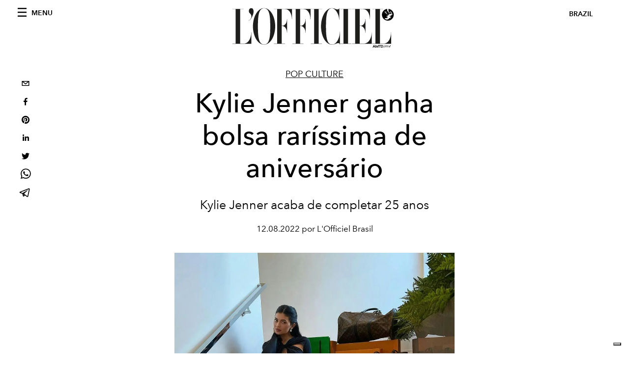

--- FILE ---
content_type: text/html; charset=utf-8
request_url: https://www.google.com/recaptcha/api2/aframe
body_size: 184
content:
<!DOCTYPE HTML><html><head><meta http-equiv="content-type" content="text/html; charset=UTF-8"></head><body><script nonce="9OY0FkJoZkjt5ieRGkIGjw">/** Anti-fraud and anti-abuse applications only. See google.com/recaptcha */ try{var clients={'sodar':'https://pagead2.googlesyndication.com/pagead/sodar?'};window.addEventListener("message",function(a){try{if(a.source===window.parent){var b=JSON.parse(a.data);var c=clients[b['id']];if(c){var d=document.createElement('img');d.src=c+b['params']+'&rc='+(localStorage.getItem("rc::a")?sessionStorage.getItem("rc::b"):"");window.document.body.appendChild(d);sessionStorage.setItem("rc::e",parseInt(sessionStorage.getItem("rc::e")||0)+1);localStorage.setItem("rc::h",'1769199982234');}}}catch(b){}});window.parent.postMessage("_grecaptcha_ready", "*");}catch(b){}</script></body></html>